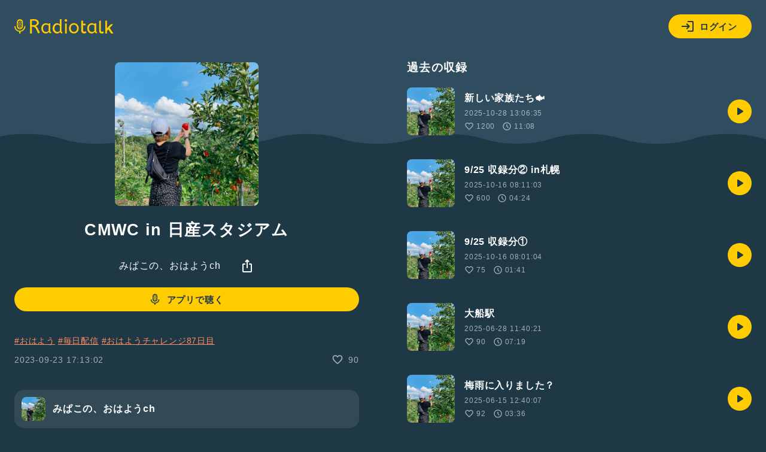

--- FILE ---
content_type: text/html; charset=UTF-8
request_url: https://radiotalk.jp/api/talks/1060015
body_size: 1328
content:
{"id":1060015,"title":"CMWC in \u65e5\u7523\u30b9\u30bf\u30b8\u30a2\u30e0","description":"#\u304a\u306f\u3088\u3046 #\u6bce\u65e5\u914d\u4fe1 #\u304a\u306f\u3088\u3046\u30c1\u30e3\u30ec\u30f3\u30b887\u65e5\u76ee","descriptionHtml":"<a href=\"\/tags\/\u304a\u306f\u3088\u3046\" data-category=\"tag\" data-label=\"talk\" data-value=\"\u304a\u306f\u3088\u3046\" >#\u304a\u306f\u3088\u3046<\/a> <a href=\"\/tags\/\u6bce\u65e5\u914d\u4fe1\" data-category=\"tag\" data-label=\"talk\" data-value=\"\u6bce\u65e5\u914d\u4fe1\" >#\u6bce\u65e5\u914d\u4fe1<\/a> <a href=\"\/tags\/\u304a\u306f\u3088\u3046\u30c1\u30e3\u30ec\u30f3\u30b887\u65e5\u76ee\" data-category=\"tag\" data-label=\"talk\" data-value=\"\u304a\u306f\u3088\u3046\u30c1\u30e3\u30ec\u30f3\u30b887\u65e5\u76ee\" >#\u304a\u306f\u3088\u3046\u30c1\u30e3\u30ec\u30f3\u30b887\u65e5\u76ee<\/a>","imageUrl":"https:\/\/storage.radiotalk.jp\/u394398\/image\/programs\/20210214040831_f677.jpg","audioFileUrl":"","audioPlaytimeSeconds":180,"createdAt":"2023-09-23 17:13:02","programId":71674,"programTitle":"\u307f\u3071\u3053\u306e\u3001\u304a\u306f\u3088\u3046ch","isOfficialProgram":false,"userId":394398,"userName":"","tags":["\u304a\u306f\u3088\u3046","\u6bce\u65e5\u914d\u4fe1","\u304a\u306f\u3088\u3046\u30c1\u30e3\u30ec\u30f3\u30b887\u65e5\u76ee"],"tagDetails":[{"tag":"\u304a\u306f\u3088\u3046","description":"","thumbnailImageUrl":"https:\/\/storage.googleapis.com\/radiotalk\/common\/images\/tag_thumbnail.png","backgroundImageUrl":"https:\/\/storage.googleapis.com\/radiotalk\/common\/images\/tag_background.png","posts":"469\u4ef6","totalPlaytimes":"5929\u56de"},{"tag":"\u6bce\u65e5\u914d\u4fe1","description":"","thumbnailImageUrl":"https:\/\/storage.googleapis.com\/radiotalk\/common\/images\/tag_thumbnail.png","backgroundImageUrl":"https:\/\/storage.googleapis.com\/radiotalk\/common\/images\/tag_background.png","posts":"3990\u4ef6","totalPlaytimes":"134464\u56de"},{"tag":"\u304a\u306f\u3088\u3046\u30c1\u30e3\u30ec\u30f3\u30b887\u65e5\u76ee","description":"","thumbnailImageUrl":"https:\/\/storage.googleapis.com\/radiotalk\/common\/images\/tag_thumbnail.png","backgroundImageUrl":"https:\/\/storage.googleapis.com\/radiotalk\/common\/images\/tag_background.png","posts":"1\u4ef6","totalPlaytimes":"9\u56de"}],"totalPlayTimes":0,"totalReactions":90}

--- FILE ---
content_type: image/svg+xml
request_url: https://radiotalk.jp/images/badge-google.svg
body_size: 4234
content:
<svg xmlns="http://www.w3.org/2000/svg" viewBox="0 0 646 191.41"><defs><style>.cls-1{fill:none;}.cls-2{letter-spacing:-.02em;}.cls-3{clip-path:url(#clippath);}.cls-4{fill:#f9bc15;}.cls-5{fill:#ea4435;}.cls-6,.cls-7{fill:#fff;}.cls-8{fill:#a6a5a5;}.cls-9{fill:#547dbf;}.cls-10{fill:#33a851;}.cls-11{letter-spacing:0em;}.cls-12{letter-spacing:-.02em;}.cls-13{clip-path:url(#clippath-1);}.cls-7{font-family:KozGoPr6N-Regular-83pv-RKSJ-H, 'Kozuka Gothic Pr6N';font-size:41.63px;}.cls-14{letter-spacing:0em;}.cls-15{letter-spacing:-.09em;}</style><clipPath id="clippath"><rect class="cls-1" width="646" height="191.41"/></clipPath><clipPath id="clippath-1"><rect class="cls-1" y="0" width="646" height="191.41"/></clipPath></defs><g id="Layer_1-2"><g class="cls-3"><g class="cls-13"><path d="M622.07,191.41H23.93c-13.16,0-23.93-10.77-23.93-23.93V23.93C0,10.77,10.77,0,23.93,0H622.07c13.16,0,23.93,10.77,23.93,23.93V167.48c0,13.16-10.77,23.93-23.93,23.93"/><path class="cls-8" d="M622.07,3.83c11.08,0,20.1,9.02,20.1,20.1V167.48c0,11.08-9.02,20.1-20.1,20.1H23.93c-11.08,0-20.1-9.02-20.1-20.1V23.93C3.83,12.84,12.84,3.83,23.93,3.83H622.07ZM622.07,0H23.93C10.77,0,0,10.77,0,23.93V167.48c0,13.16,10.77,23.93,23.93,23.93H622.07c13.16,0,23.93-10.77,23.93-23.93V23.93C646,10.77,635.23,0,622.07,0"/><path class="cls-6" d="M326.04,51.45c-11.25,0-20.43,8.56-20.43,20.36s9.17,20.35,20.43,20.35,20.43-8.64,20.43-20.35-9.17-20.36-20.43-20.36m0,32.69c-6.17,0-11.49-5.09-11.49-12.33s5.32-12.34,11.49-12.34,11.48,5.01,11.48,12.34-5.32,12.33-11.48,12.33m-44.57-32.69c-11.25,0-20.43,8.56-20.43,20.36s9.17,20.35,20.43,20.35,20.43-8.64,20.43-20.35-9.18-20.36-20.43-20.36m0,32.69c-6.16,0-11.48-5.09-11.48-12.33s5.32-12.34,11.48-12.34,11.49,5.01,11.49,12.34-5.32,12.33-11.49,12.33m-53.01-26.44v8.63h20.66c-.62,4.86-2.23,8.4-4.7,10.87-3.01,3.01-7.71,6.32-15.96,6.32-12.72,0-22.67-10.25-22.67-22.97s9.94-22.97,22.67-22.97c6.86,0,11.87,2.69,15.57,6.16l6.09-6.09c-5.17-4.93-12.03-8.71-21.66-8.71-17.42,0-32.07,14.19-32.07,31.61s14.65,31.61,32.07,31.61c9.4,0,16.49-3.09,22.05-8.87,5.7-5.7,7.48-13.72,7.48-20.2,0-2-.15-3.85-.46-5.39h-29.06Zm216.81,6.7c-1.7-4.55-6.86-12.95-17.42-12.95s-19.19,8.25-19.19,20.36c0,11.41,8.63,20.35,20.19,20.35,9.33,0,14.72-5.7,16.96-9.02l-6.94-4.63c-2.32,3.39-5.47,5.63-10.02,5.63s-7.79-2.08-9.87-6.16l27.21-11.26-.92-2.31Zm-27.75,6.79c-.23-7.87,6.09-11.87,10.64-11.87,3.55,0,6.56,1.77,7.56,4.32l-18.19,7.56Zm-22.13,19.73h8.94V31.1h-8.94v59.82Zm-14.65-34.92h-.31c-2-2.39-5.86-4.55-10.71-4.55-10.18,0-19.5,8.94-19.5,20.43s9.33,20.27,19.5,20.27c4.86,0,8.71-2.16,10.71-4.63h.31v2.93c0,7.79-4.16,11.95-10.87,11.95-5.47,0-8.87-3.93-10.25-7.24l-7.79,3.24c2.23,5.4,8.17,12.03,18.04,12.03,10.48,0,19.35-6.17,19.35-21.2V52.68h-8.48v3.32Zm-10.25,28.14c-6.17,0-11.33-5.16-11.33-12.25s5.16-12.41,11.33-12.41,10.87,5.24,10.87,12.41-4.78,12.25-10.87,12.25m116.67-53.03h-21.39v59.82h8.92v-22.66h12.47c9.9,0,19.62-7.17,19.62-18.58s-9.73-18.58-19.62-18.58m.23,28.83h-12.7v-20.51h12.7c6.68,0,10.47,5.53,10.47,10.25s-3.79,10.25-10.47,10.25m55.18-8.59c-6.46,0-13.16,2.85-15.93,9.15l7.93,3.31c1.69-3.31,4.85-4.39,8.16-4.39,4.62,0,9.31,2.77,9.39,7.69v.62c-1.62-.92-5.08-2.31-9.31-2.31-8.54,0-17.24,4.69-17.24,13.47,0,8.01,7.01,13.16,14.85,13.16,6.01,0,9.31-2.69,11.39-5.85h.31v4.62h8.62v-22.94c0-10.62-7.92-16.54-18.16-16.54m-1.08,32.78c-2.93,0-7.01-1.46-7.01-5.08,0-4.62,5.08-6.38,9.47-6.38,3.92,0,5.77,.85,8.16,2-.69,5.54-5.46,9.47-10.62,9.47m50.64-31.48l-10.24,25.94h-.31l-10.62-25.94h-9.62l15.93,36.25-9.08,20.16h9.31l24.55-56.41h-9.93Zm-80.42,38.27h8.93V31.1h-8.93v59.82Z"/><path class="cls-5" d="M99.14,92.95l-50.95,54.07s0,.02,0,.03c1.56,5.87,6.92,10.19,13.29,10.19,2.55,0,4.93-.69,6.98-1.89l.16-.1,57.35-33.09-26.84-29.22Z"/><path class="cls-4" d="M150.68,83.74l-.05-.03-24.76-14.35-27.89,24.82,27.99,27.98,24.62-14.21c4.32-2.34,7.25-6.89,7.25-12.13s-2.89-9.74-7.17-12.08"/><path class="cls-9" d="M48.19,44.39c-.31,1.13-.47,2.32-.47,3.54v95.55c0,1.23,.16,2.41,.47,3.54l52.69-52.69L48.19,44.39Z"/><path class="cls-10" d="M99.51,95.71l26.37-26.36-57.28-33.21c-2.08-1.25-4.51-1.97-7.11-1.97-6.36,0-11.73,4.33-13.3,10.21,0,0,0,0,0,.01l51.33,51.32Z"/><text class="cls-7" transform="translate(196.57 158.55)"><tspan class="cls-2" x="0" y="0">で</tspan><tspan class="cls-11" x="40.76" y="0">手</tspan><tspan x="82.01" y="0">に</tspan><tspan class="cls-12" x="123.64" y="0">入</tspan><tspan class="cls-14" x="164.28" y="0">れ</tspan><tspan class="cls-15" x="205.82" y="0">よ</tspan><tspan x="243.75" y="0">う</tspan></text></g></g></g></svg>